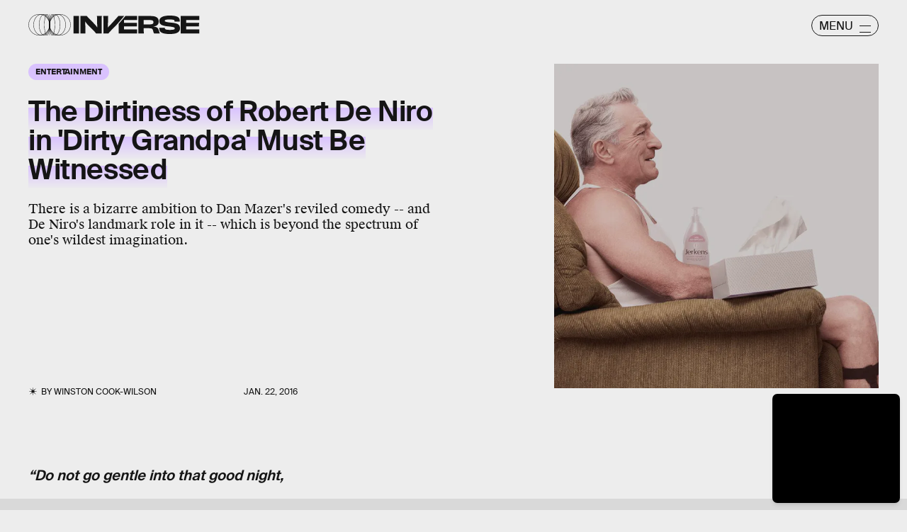

--- FILE ---
content_type: text/html; charset=utf-8
request_url: https://www.google.com/recaptcha/api2/aframe
body_size: 269
content:
<!DOCTYPE HTML><html><head><meta http-equiv="content-type" content="text/html; charset=UTF-8"></head><body><script nonce="jogLmGKpzNL-qVENKD2nPA">/** Anti-fraud and anti-abuse applications only. See google.com/recaptcha */ try{var clients={'sodar':'https://pagead2.googlesyndication.com/pagead/sodar?'};window.addEventListener("message",function(a){try{if(a.source===window.parent){var b=JSON.parse(a.data);var c=clients[b['id']];if(c){var d=document.createElement('img');d.src=c+b['params']+'&rc='+(localStorage.getItem("rc::a")?sessionStorage.getItem("rc::b"):"");window.document.body.appendChild(d);sessionStorage.setItem("rc::e",parseInt(sessionStorage.getItem("rc::e")||0)+1);localStorage.setItem("rc::h",'1769347435996');}}}catch(b){}});window.parent.postMessage("_grecaptcha_ready", "*");}catch(b){}</script></body></html>